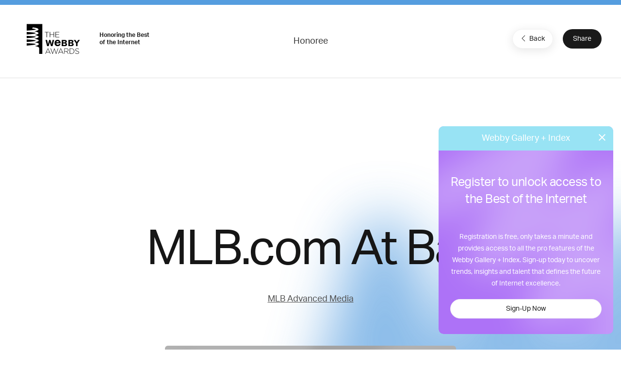

--- FILE ---
content_type: text/html; charset=utf-8
request_url: https://www.google.com/recaptcha/api2/anchor?ar=1&k=6LcC5f8qAAAAAN7E3g2z0N_EoPq3Vri8uXzTmFiO&co=aHR0cHM6Ly93aW5uZXJzLXN0YWdpbmcud2ViYnlhd2FyZHMuY29tOjQ0Mw..&hl=en&v=PoyoqOPhxBO7pBk68S4YbpHZ&size=invisible&anchor-ms=20000&execute-ms=30000&cb=gk0g3qw9ssnd
body_size: 48812
content:
<!DOCTYPE HTML><html dir="ltr" lang="en"><head><meta http-equiv="Content-Type" content="text/html; charset=UTF-8">
<meta http-equiv="X-UA-Compatible" content="IE=edge">
<title>reCAPTCHA</title>
<style type="text/css">
/* cyrillic-ext */
@font-face {
  font-family: 'Roboto';
  font-style: normal;
  font-weight: 400;
  font-stretch: 100%;
  src: url(//fonts.gstatic.com/s/roboto/v48/KFO7CnqEu92Fr1ME7kSn66aGLdTylUAMa3GUBHMdazTgWw.woff2) format('woff2');
  unicode-range: U+0460-052F, U+1C80-1C8A, U+20B4, U+2DE0-2DFF, U+A640-A69F, U+FE2E-FE2F;
}
/* cyrillic */
@font-face {
  font-family: 'Roboto';
  font-style: normal;
  font-weight: 400;
  font-stretch: 100%;
  src: url(//fonts.gstatic.com/s/roboto/v48/KFO7CnqEu92Fr1ME7kSn66aGLdTylUAMa3iUBHMdazTgWw.woff2) format('woff2');
  unicode-range: U+0301, U+0400-045F, U+0490-0491, U+04B0-04B1, U+2116;
}
/* greek-ext */
@font-face {
  font-family: 'Roboto';
  font-style: normal;
  font-weight: 400;
  font-stretch: 100%;
  src: url(//fonts.gstatic.com/s/roboto/v48/KFO7CnqEu92Fr1ME7kSn66aGLdTylUAMa3CUBHMdazTgWw.woff2) format('woff2');
  unicode-range: U+1F00-1FFF;
}
/* greek */
@font-face {
  font-family: 'Roboto';
  font-style: normal;
  font-weight: 400;
  font-stretch: 100%;
  src: url(//fonts.gstatic.com/s/roboto/v48/KFO7CnqEu92Fr1ME7kSn66aGLdTylUAMa3-UBHMdazTgWw.woff2) format('woff2');
  unicode-range: U+0370-0377, U+037A-037F, U+0384-038A, U+038C, U+038E-03A1, U+03A3-03FF;
}
/* math */
@font-face {
  font-family: 'Roboto';
  font-style: normal;
  font-weight: 400;
  font-stretch: 100%;
  src: url(//fonts.gstatic.com/s/roboto/v48/KFO7CnqEu92Fr1ME7kSn66aGLdTylUAMawCUBHMdazTgWw.woff2) format('woff2');
  unicode-range: U+0302-0303, U+0305, U+0307-0308, U+0310, U+0312, U+0315, U+031A, U+0326-0327, U+032C, U+032F-0330, U+0332-0333, U+0338, U+033A, U+0346, U+034D, U+0391-03A1, U+03A3-03A9, U+03B1-03C9, U+03D1, U+03D5-03D6, U+03F0-03F1, U+03F4-03F5, U+2016-2017, U+2034-2038, U+203C, U+2040, U+2043, U+2047, U+2050, U+2057, U+205F, U+2070-2071, U+2074-208E, U+2090-209C, U+20D0-20DC, U+20E1, U+20E5-20EF, U+2100-2112, U+2114-2115, U+2117-2121, U+2123-214F, U+2190, U+2192, U+2194-21AE, U+21B0-21E5, U+21F1-21F2, U+21F4-2211, U+2213-2214, U+2216-22FF, U+2308-230B, U+2310, U+2319, U+231C-2321, U+2336-237A, U+237C, U+2395, U+239B-23B7, U+23D0, U+23DC-23E1, U+2474-2475, U+25AF, U+25B3, U+25B7, U+25BD, U+25C1, U+25CA, U+25CC, U+25FB, U+266D-266F, U+27C0-27FF, U+2900-2AFF, U+2B0E-2B11, U+2B30-2B4C, U+2BFE, U+3030, U+FF5B, U+FF5D, U+1D400-1D7FF, U+1EE00-1EEFF;
}
/* symbols */
@font-face {
  font-family: 'Roboto';
  font-style: normal;
  font-weight: 400;
  font-stretch: 100%;
  src: url(//fonts.gstatic.com/s/roboto/v48/KFO7CnqEu92Fr1ME7kSn66aGLdTylUAMaxKUBHMdazTgWw.woff2) format('woff2');
  unicode-range: U+0001-000C, U+000E-001F, U+007F-009F, U+20DD-20E0, U+20E2-20E4, U+2150-218F, U+2190, U+2192, U+2194-2199, U+21AF, U+21E6-21F0, U+21F3, U+2218-2219, U+2299, U+22C4-22C6, U+2300-243F, U+2440-244A, U+2460-24FF, U+25A0-27BF, U+2800-28FF, U+2921-2922, U+2981, U+29BF, U+29EB, U+2B00-2BFF, U+4DC0-4DFF, U+FFF9-FFFB, U+10140-1018E, U+10190-1019C, U+101A0, U+101D0-101FD, U+102E0-102FB, U+10E60-10E7E, U+1D2C0-1D2D3, U+1D2E0-1D37F, U+1F000-1F0FF, U+1F100-1F1AD, U+1F1E6-1F1FF, U+1F30D-1F30F, U+1F315, U+1F31C, U+1F31E, U+1F320-1F32C, U+1F336, U+1F378, U+1F37D, U+1F382, U+1F393-1F39F, U+1F3A7-1F3A8, U+1F3AC-1F3AF, U+1F3C2, U+1F3C4-1F3C6, U+1F3CA-1F3CE, U+1F3D4-1F3E0, U+1F3ED, U+1F3F1-1F3F3, U+1F3F5-1F3F7, U+1F408, U+1F415, U+1F41F, U+1F426, U+1F43F, U+1F441-1F442, U+1F444, U+1F446-1F449, U+1F44C-1F44E, U+1F453, U+1F46A, U+1F47D, U+1F4A3, U+1F4B0, U+1F4B3, U+1F4B9, U+1F4BB, U+1F4BF, U+1F4C8-1F4CB, U+1F4D6, U+1F4DA, U+1F4DF, U+1F4E3-1F4E6, U+1F4EA-1F4ED, U+1F4F7, U+1F4F9-1F4FB, U+1F4FD-1F4FE, U+1F503, U+1F507-1F50B, U+1F50D, U+1F512-1F513, U+1F53E-1F54A, U+1F54F-1F5FA, U+1F610, U+1F650-1F67F, U+1F687, U+1F68D, U+1F691, U+1F694, U+1F698, U+1F6AD, U+1F6B2, U+1F6B9-1F6BA, U+1F6BC, U+1F6C6-1F6CF, U+1F6D3-1F6D7, U+1F6E0-1F6EA, U+1F6F0-1F6F3, U+1F6F7-1F6FC, U+1F700-1F7FF, U+1F800-1F80B, U+1F810-1F847, U+1F850-1F859, U+1F860-1F887, U+1F890-1F8AD, U+1F8B0-1F8BB, U+1F8C0-1F8C1, U+1F900-1F90B, U+1F93B, U+1F946, U+1F984, U+1F996, U+1F9E9, U+1FA00-1FA6F, U+1FA70-1FA7C, U+1FA80-1FA89, U+1FA8F-1FAC6, U+1FACE-1FADC, U+1FADF-1FAE9, U+1FAF0-1FAF8, U+1FB00-1FBFF;
}
/* vietnamese */
@font-face {
  font-family: 'Roboto';
  font-style: normal;
  font-weight: 400;
  font-stretch: 100%;
  src: url(//fonts.gstatic.com/s/roboto/v48/KFO7CnqEu92Fr1ME7kSn66aGLdTylUAMa3OUBHMdazTgWw.woff2) format('woff2');
  unicode-range: U+0102-0103, U+0110-0111, U+0128-0129, U+0168-0169, U+01A0-01A1, U+01AF-01B0, U+0300-0301, U+0303-0304, U+0308-0309, U+0323, U+0329, U+1EA0-1EF9, U+20AB;
}
/* latin-ext */
@font-face {
  font-family: 'Roboto';
  font-style: normal;
  font-weight: 400;
  font-stretch: 100%;
  src: url(//fonts.gstatic.com/s/roboto/v48/KFO7CnqEu92Fr1ME7kSn66aGLdTylUAMa3KUBHMdazTgWw.woff2) format('woff2');
  unicode-range: U+0100-02BA, U+02BD-02C5, U+02C7-02CC, U+02CE-02D7, U+02DD-02FF, U+0304, U+0308, U+0329, U+1D00-1DBF, U+1E00-1E9F, U+1EF2-1EFF, U+2020, U+20A0-20AB, U+20AD-20C0, U+2113, U+2C60-2C7F, U+A720-A7FF;
}
/* latin */
@font-face {
  font-family: 'Roboto';
  font-style: normal;
  font-weight: 400;
  font-stretch: 100%;
  src: url(//fonts.gstatic.com/s/roboto/v48/KFO7CnqEu92Fr1ME7kSn66aGLdTylUAMa3yUBHMdazQ.woff2) format('woff2');
  unicode-range: U+0000-00FF, U+0131, U+0152-0153, U+02BB-02BC, U+02C6, U+02DA, U+02DC, U+0304, U+0308, U+0329, U+2000-206F, U+20AC, U+2122, U+2191, U+2193, U+2212, U+2215, U+FEFF, U+FFFD;
}
/* cyrillic-ext */
@font-face {
  font-family: 'Roboto';
  font-style: normal;
  font-weight: 500;
  font-stretch: 100%;
  src: url(//fonts.gstatic.com/s/roboto/v48/KFO7CnqEu92Fr1ME7kSn66aGLdTylUAMa3GUBHMdazTgWw.woff2) format('woff2');
  unicode-range: U+0460-052F, U+1C80-1C8A, U+20B4, U+2DE0-2DFF, U+A640-A69F, U+FE2E-FE2F;
}
/* cyrillic */
@font-face {
  font-family: 'Roboto';
  font-style: normal;
  font-weight: 500;
  font-stretch: 100%;
  src: url(//fonts.gstatic.com/s/roboto/v48/KFO7CnqEu92Fr1ME7kSn66aGLdTylUAMa3iUBHMdazTgWw.woff2) format('woff2');
  unicode-range: U+0301, U+0400-045F, U+0490-0491, U+04B0-04B1, U+2116;
}
/* greek-ext */
@font-face {
  font-family: 'Roboto';
  font-style: normal;
  font-weight: 500;
  font-stretch: 100%;
  src: url(//fonts.gstatic.com/s/roboto/v48/KFO7CnqEu92Fr1ME7kSn66aGLdTylUAMa3CUBHMdazTgWw.woff2) format('woff2');
  unicode-range: U+1F00-1FFF;
}
/* greek */
@font-face {
  font-family: 'Roboto';
  font-style: normal;
  font-weight: 500;
  font-stretch: 100%;
  src: url(//fonts.gstatic.com/s/roboto/v48/KFO7CnqEu92Fr1ME7kSn66aGLdTylUAMa3-UBHMdazTgWw.woff2) format('woff2');
  unicode-range: U+0370-0377, U+037A-037F, U+0384-038A, U+038C, U+038E-03A1, U+03A3-03FF;
}
/* math */
@font-face {
  font-family: 'Roboto';
  font-style: normal;
  font-weight: 500;
  font-stretch: 100%;
  src: url(//fonts.gstatic.com/s/roboto/v48/KFO7CnqEu92Fr1ME7kSn66aGLdTylUAMawCUBHMdazTgWw.woff2) format('woff2');
  unicode-range: U+0302-0303, U+0305, U+0307-0308, U+0310, U+0312, U+0315, U+031A, U+0326-0327, U+032C, U+032F-0330, U+0332-0333, U+0338, U+033A, U+0346, U+034D, U+0391-03A1, U+03A3-03A9, U+03B1-03C9, U+03D1, U+03D5-03D6, U+03F0-03F1, U+03F4-03F5, U+2016-2017, U+2034-2038, U+203C, U+2040, U+2043, U+2047, U+2050, U+2057, U+205F, U+2070-2071, U+2074-208E, U+2090-209C, U+20D0-20DC, U+20E1, U+20E5-20EF, U+2100-2112, U+2114-2115, U+2117-2121, U+2123-214F, U+2190, U+2192, U+2194-21AE, U+21B0-21E5, U+21F1-21F2, U+21F4-2211, U+2213-2214, U+2216-22FF, U+2308-230B, U+2310, U+2319, U+231C-2321, U+2336-237A, U+237C, U+2395, U+239B-23B7, U+23D0, U+23DC-23E1, U+2474-2475, U+25AF, U+25B3, U+25B7, U+25BD, U+25C1, U+25CA, U+25CC, U+25FB, U+266D-266F, U+27C0-27FF, U+2900-2AFF, U+2B0E-2B11, U+2B30-2B4C, U+2BFE, U+3030, U+FF5B, U+FF5D, U+1D400-1D7FF, U+1EE00-1EEFF;
}
/* symbols */
@font-face {
  font-family: 'Roboto';
  font-style: normal;
  font-weight: 500;
  font-stretch: 100%;
  src: url(//fonts.gstatic.com/s/roboto/v48/KFO7CnqEu92Fr1ME7kSn66aGLdTylUAMaxKUBHMdazTgWw.woff2) format('woff2');
  unicode-range: U+0001-000C, U+000E-001F, U+007F-009F, U+20DD-20E0, U+20E2-20E4, U+2150-218F, U+2190, U+2192, U+2194-2199, U+21AF, U+21E6-21F0, U+21F3, U+2218-2219, U+2299, U+22C4-22C6, U+2300-243F, U+2440-244A, U+2460-24FF, U+25A0-27BF, U+2800-28FF, U+2921-2922, U+2981, U+29BF, U+29EB, U+2B00-2BFF, U+4DC0-4DFF, U+FFF9-FFFB, U+10140-1018E, U+10190-1019C, U+101A0, U+101D0-101FD, U+102E0-102FB, U+10E60-10E7E, U+1D2C0-1D2D3, U+1D2E0-1D37F, U+1F000-1F0FF, U+1F100-1F1AD, U+1F1E6-1F1FF, U+1F30D-1F30F, U+1F315, U+1F31C, U+1F31E, U+1F320-1F32C, U+1F336, U+1F378, U+1F37D, U+1F382, U+1F393-1F39F, U+1F3A7-1F3A8, U+1F3AC-1F3AF, U+1F3C2, U+1F3C4-1F3C6, U+1F3CA-1F3CE, U+1F3D4-1F3E0, U+1F3ED, U+1F3F1-1F3F3, U+1F3F5-1F3F7, U+1F408, U+1F415, U+1F41F, U+1F426, U+1F43F, U+1F441-1F442, U+1F444, U+1F446-1F449, U+1F44C-1F44E, U+1F453, U+1F46A, U+1F47D, U+1F4A3, U+1F4B0, U+1F4B3, U+1F4B9, U+1F4BB, U+1F4BF, U+1F4C8-1F4CB, U+1F4D6, U+1F4DA, U+1F4DF, U+1F4E3-1F4E6, U+1F4EA-1F4ED, U+1F4F7, U+1F4F9-1F4FB, U+1F4FD-1F4FE, U+1F503, U+1F507-1F50B, U+1F50D, U+1F512-1F513, U+1F53E-1F54A, U+1F54F-1F5FA, U+1F610, U+1F650-1F67F, U+1F687, U+1F68D, U+1F691, U+1F694, U+1F698, U+1F6AD, U+1F6B2, U+1F6B9-1F6BA, U+1F6BC, U+1F6C6-1F6CF, U+1F6D3-1F6D7, U+1F6E0-1F6EA, U+1F6F0-1F6F3, U+1F6F7-1F6FC, U+1F700-1F7FF, U+1F800-1F80B, U+1F810-1F847, U+1F850-1F859, U+1F860-1F887, U+1F890-1F8AD, U+1F8B0-1F8BB, U+1F8C0-1F8C1, U+1F900-1F90B, U+1F93B, U+1F946, U+1F984, U+1F996, U+1F9E9, U+1FA00-1FA6F, U+1FA70-1FA7C, U+1FA80-1FA89, U+1FA8F-1FAC6, U+1FACE-1FADC, U+1FADF-1FAE9, U+1FAF0-1FAF8, U+1FB00-1FBFF;
}
/* vietnamese */
@font-face {
  font-family: 'Roboto';
  font-style: normal;
  font-weight: 500;
  font-stretch: 100%;
  src: url(//fonts.gstatic.com/s/roboto/v48/KFO7CnqEu92Fr1ME7kSn66aGLdTylUAMa3OUBHMdazTgWw.woff2) format('woff2');
  unicode-range: U+0102-0103, U+0110-0111, U+0128-0129, U+0168-0169, U+01A0-01A1, U+01AF-01B0, U+0300-0301, U+0303-0304, U+0308-0309, U+0323, U+0329, U+1EA0-1EF9, U+20AB;
}
/* latin-ext */
@font-face {
  font-family: 'Roboto';
  font-style: normal;
  font-weight: 500;
  font-stretch: 100%;
  src: url(//fonts.gstatic.com/s/roboto/v48/KFO7CnqEu92Fr1ME7kSn66aGLdTylUAMa3KUBHMdazTgWw.woff2) format('woff2');
  unicode-range: U+0100-02BA, U+02BD-02C5, U+02C7-02CC, U+02CE-02D7, U+02DD-02FF, U+0304, U+0308, U+0329, U+1D00-1DBF, U+1E00-1E9F, U+1EF2-1EFF, U+2020, U+20A0-20AB, U+20AD-20C0, U+2113, U+2C60-2C7F, U+A720-A7FF;
}
/* latin */
@font-face {
  font-family: 'Roboto';
  font-style: normal;
  font-weight: 500;
  font-stretch: 100%;
  src: url(//fonts.gstatic.com/s/roboto/v48/KFO7CnqEu92Fr1ME7kSn66aGLdTylUAMa3yUBHMdazQ.woff2) format('woff2');
  unicode-range: U+0000-00FF, U+0131, U+0152-0153, U+02BB-02BC, U+02C6, U+02DA, U+02DC, U+0304, U+0308, U+0329, U+2000-206F, U+20AC, U+2122, U+2191, U+2193, U+2212, U+2215, U+FEFF, U+FFFD;
}
/* cyrillic-ext */
@font-face {
  font-family: 'Roboto';
  font-style: normal;
  font-weight: 900;
  font-stretch: 100%;
  src: url(//fonts.gstatic.com/s/roboto/v48/KFO7CnqEu92Fr1ME7kSn66aGLdTylUAMa3GUBHMdazTgWw.woff2) format('woff2');
  unicode-range: U+0460-052F, U+1C80-1C8A, U+20B4, U+2DE0-2DFF, U+A640-A69F, U+FE2E-FE2F;
}
/* cyrillic */
@font-face {
  font-family: 'Roboto';
  font-style: normal;
  font-weight: 900;
  font-stretch: 100%;
  src: url(//fonts.gstatic.com/s/roboto/v48/KFO7CnqEu92Fr1ME7kSn66aGLdTylUAMa3iUBHMdazTgWw.woff2) format('woff2');
  unicode-range: U+0301, U+0400-045F, U+0490-0491, U+04B0-04B1, U+2116;
}
/* greek-ext */
@font-face {
  font-family: 'Roboto';
  font-style: normal;
  font-weight: 900;
  font-stretch: 100%;
  src: url(//fonts.gstatic.com/s/roboto/v48/KFO7CnqEu92Fr1ME7kSn66aGLdTylUAMa3CUBHMdazTgWw.woff2) format('woff2');
  unicode-range: U+1F00-1FFF;
}
/* greek */
@font-face {
  font-family: 'Roboto';
  font-style: normal;
  font-weight: 900;
  font-stretch: 100%;
  src: url(//fonts.gstatic.com/s/roboto/v48/KFO7CnqEu92Fr1ME7kSn66aGLdTylUAMa3-UBHMdazTgWw.woff2) format('woff2');
  unicode-range: U+0370-0377, U+037A-037F, U+0384-038A, U+038C, U+038E-03A1, U+03A3-03FF;
}
/* math */
@font-face {
  font-family: 'Roboto';
  font-style: normal;
  font-weight: 900;
  font-stretch: 100%;
  src: url(//fonts.gstatic.com/s/roboto/v48/KFO7CnqEu92Fr1ME7kSn66aGLdTylUAMawCUBHMdazTgWw.woff2) format('woff2');
  unicode-range: U+0302-0303, U+0305, U+0307-0308, U+0310, U+0312, U+0315, U+031A, U+0326-0327, U+032C, U+032F-0330, U+0332-0333, U+0338, U+033A, U+0346, U+034D, U+0391-03A1, U+03A3-03A9, U+03B1-03C9, U+03D1, U+03D5-03D6, U+03F0-03F1, U+03F4-03F5, U+2016-2017, U+2034-2038, U+203C, U+2040, U+2043, U+2047, U+2050, U+2057, U+205F, U+2070-2071, U+2074-208E, U+2090-209C, U+20D0-20DC, U+20E1, U+20E5-20EF, U+2100-2112, U+2114-2115, U+2117-2121, U+2123-214F, U+2190, U+2192, U+2194-21AE, U+21B0-21E5, U+21F1-21F2, U+21F4-2211, U+2213-2214, U+2216-22FF, U+2308-230B, U+2310, U+2319, U+231C-2321, U+2336-237A, U+237C, U+2395, U+239B-23B7, U+23D0, U+23DC-23E1, U+2474-2475, U+25AF, U+25B3, U+25B7, U+25BD, U+25C1, U+25CA, U+25CC, U+25FB, U+266D-266F, U+27C0-27FF, U+2900-2AFF, U+2B0E-2B11, U+2B30-2B4C, U+2BFE, U+3030, U+FF5B, U+FF5D, U+1D400-1D7FF, U+1EE00-1EEFF;
}
/* symbols */
@font-face {
  font-family: 'Roboto';
  font-style: normal;
  font-weight: 900;
  font-stretch: 100%;
  src: url(//fonts.gstatic.com/s/roboto/v48/KFO7CnqEu92Fr1ME7kSn66aGLdTylUAMaxKUBHMdazTgWw.woff2) format('woff2');
  unicode-range: U+0001-000C, U+000E-001F, U+007F-009F, U+20DD-20E0, U+20E2-20E4, U+2150-218F, U+2190, U+2192, U+2194-2199, U+21AF, U+21E6-21F0, U+21F3, U+2218-2219, U+2299, U+22C4-22C6, U+2300-243F, U+2440-244A, U+2460-24FF, U+25A0-27BF, U+2800-28FF, U+2921-2922, U+2981, U+29BF, U+29EB, U+2B00-2BFF, U+4DC0-4DFF, U+FFF9-FFFB, U+10140-1018E, U+10190-1019C, U+101A0, U+101D0-101FD, U+102E0-102FB, U+10E60-10E7E, U+1D2C0-1D2D3, U+1D2E0-1D37F, U+1F000-1F0FF, U+1F100-1F1AD, U+1F1E6-1F1FF, U+1F30D-1F30F, U+1F315, U+1F31C, U+1F31E, U+1F320-1F32C, U+1F336, U+1F378, U+1F37D, U+1F382, U+1F393-1F39F, U+1F3A7-1F3A8, U+1F3AC-1F3AF, U+1F3C2, U+1F3C4-1F3C6, U+1F3CA-1F3CE, U+1F3D4-1F3E0, U+1F3ED, U+1F3F1-1F3F3, U+1F3F5-1F3F7, U+1F408, U+1F415, U+1F41F, U+1F426, U+1F43F, U+1F441-1F442, U+1F444, U+1F446-1F449, U+1F44C-1F44E, U+1F453, U+1F46A, U+1F47D, U+1F4A3, U+1F4B0, U+1F4B3, U+1F4B9, U+1F4BB, U+1F4BF, U+1F4C8-1F4CB, U+1F4D6, U+1F4DA, U+1F4DF, U+1F4E3-1F4E6, U+1F4EA-1F4ED, U+1F4F7, U+1F4F9-1F4FB, U+1F4FD-1F4FE, U+1F503, U+1F507-1F50B, U+1F50D, U+1F512-1F513, U+1F53E-1F54A, U+1F54F-1F5FA, U+1F610, U+1F650-1F67F, U+1F687, U+1F68D, U+1F691, U+1F694, U+1F698, U+1F6AD, U+1F6B2, U+1F6B9-1F6BA, U+1F6BC, U+1F6C6-1F6CF, U+1F6D3-1F6D7, U+1F6E0-1F6EA, U+1F6F0-1F6F3, U+1F6F7-1F6FC, U+1F700-1F7FF, U+1F800-1F80B, U+1F810-1F847, U+1F850-1F859, U+1F860-1F887, U+1F890-1F8AD, U+1F8B0-1F8BB, U+1F8C0-1F8C1, U+1F900-1F90B, U+1F93B, U+1F946, U+1F984, U+1F996, U+1F9E9, U+1FA00-1FA6F, U+1FA70-1FA7C, U+1FA80-1FA89, U+1FA8F-1FAC6, U+1FACE-1FADC, U+1FADF-1FAE9, U+1FAF0-1FAF8, U+1FB00-1FBFF;
}
/* vietnamese */
@font-face {
  font-family: 'Roboto';
  font-style: normal;
  font-weight: 900;
  font-stretch: 100%;
  src: url(//fonts.gstatic.com/s/roboto/v48/KFO7CnqEu92Fr1ME7kSn66aGLdTylUAMa3OUBHMdazTgWw.woff2) format('woff2');
  unicode-range: U+0102-0103, U+0110-0111, U+0128-0129, U+0168-0169, U+01A0-01A1, U+01AF-01B0, U+0300-0301, U+0303-0304, U+0308-0309, U+0323, U+0329, U+1EA0-1EF9, U+20AB;
}
/* latin-ext */
@font-face {
  font-family: 'Roboto';
  font-style: normal;
  font-weight: 900;
  font-stretch: 100%;
  src: url(//fonts.gstatic.com/s/roboto/v48/KFO7CnqEu92Fr1ME7kSn66aGLdTylUAMa3KUBHMdazTgWw.woff2) format('woff2');
  unicode-range: U+0100-02BA, U+02BD-02C5, U+02C7-02CC, U+02CE-02D7, U+02DD-02FF, U+0304, U+0308, U+0329, U+1D00-1DBF, U+1E00-1E9F, U+1EF2-1EFF, U+2020, U+20A0-20AB, U+20AD-20C0, U+2113, U+2C60-2C7F, U+A720-A7FF;
}
/* latin */
@font-face {
  font-family: 'Roboto';
  font-style: normal;
  font-weight: 900;
  font-stretch: 100%;
  src: url(//fonts.gstatic.com/s/roboto/v48/KFO7CnqEu92Fr1ME7kSn66aGLdTylUAMa3yUBHMdazQ.woff2) format('woff2');
  unicode-range: U+0000-00FF, U+0131, U+0152-0153, U+02BB-02BC, U+02C6, U+02DA, U+02DC, U+0304, U+0308, U+0329, U+2000-206F, U+20AC, U+2122, U+2191, U+2193, U+2212, U+2215, U+FEFF, U+FFFD;
}

</style>
<link rel="stylesheet" type="text/css" href="https://www.gstatic.com/recaptcha/releases/PoyoqOPhxBO7pBk68S4YbpHZ/styles__ltr.css">
<script nonce="Qpgl0YKR_DBgtd3odUDN_A" type="text/javascript">window['__recaptcha_api'] = 'https://www.google.com/recaptcha/api2/';</script>
<script type="text/javascript" src="https://www.gstatic.com/recaptcha/releases/PoyoqOPhxBO7pBk68S4YbpHZ/recaptcha__en.js" nonce="Qpgl0YKR_DBgtd3odUDN_A">
      
    </script></head>
<body><div id="rc-anchor-alert" class="rc-anchor-alert"></div>
<input type="hidden" id="recaptcha-token" value="[base64]">
<script type="text/javascript" nonce="Qpgl0YKR_DBgtd3odUDN_A">
      recaptcha.anchor.Main.init("[\x22ainput\x22,[\x22bgdata\x22,\x22\x22,\[base64]/[base64]/[base64]/ZyhXLGgpOnEoW04sMjEsbF0sVywwKSxoKSxmYWxzZSxmYWxzZSl9Y2F0Y2goayl7RygzNTgsVyk/[base64]/[base64]/[base64]/[base64]/[base64]/[base64]/[base64]/bmV3IEJbT10oRFswXSk6dz09Mj9uZXcgQltPXShEWzBdLERbMV0pOnc9PTM/bmV3IEJbT10oRFswXSxEWzFdLERbMl0pOnc9PTQ/[base64]/[base64]/[base64]/[base64]/[base64]\\u003d\x22,\[base64]\\u003d\x22,\x22wrXCt8KLfsOzccOUw5zCp8KDHsOFBsKYw7Yewosuwp7CiMKKw44hwp5Yw47DhcKTIMKrWcKRfxzDlMKdw6IvFFXCiMOeAH3DrALDtWLCnFgRfxfCqRTDjVJTOkZUScOcZMOlw5xoN2DCnxtMOsK8bjZ/wrUHw6bDk8KMMsKwwpTCrMKfw7N2w4xaNcK/A3/DvcOxZcOnw5TDjhfClcO1wrAGGsO/MzTCksOhL0xgHcOkw6TCmQzDpsOgBE4EwrPDumbCvsOWwrzDq8O5VRbDh8KUwq7CvHvChFwcw6rDkcKDwroyw60EwqzCrsKawqjDrVfDlcKpwpnDn317wqhpw5orw5nDusKlUMKBw58IGMOMX8KIQg/CjMKfwqoTw7fCuAfCmDoYcgzCnjwLwoLDgCw7dyfCuC7Cp8ODdsKBwo8aXjbDh8KnFng5w6DCmcOkw4TCtMKLbsOwwpF7DFvCucOxbmMyw7zCvl7ChcKAw4jDvWzDgn/Cg8Khek1yO8Kpw5YeBnvDmcK6wr4cGmDCvsKKQsKQDiYyDsK/eBYnGsKdQcKYN2Ecc8Kew67DiMKBGsKYexALw5jDpyQFw5bCmTLDk8Kvw6QoAX/CisKzT8K4LsOUZMKuLzRBw6A2w5XCuynDrMOcHk3CusKwwoDDosKKNcKuK14gGsK4w5LDpggEaVADwr3DtsO6NcOqGEV1NMOIwpjDksK1w5Fcw5zDpcKRNyPDlHxmcw4jZMOAw49JwpzDrn3DgMKWB8OubsO3SFlVwphJVzJ2UEV/woMlw5jDqsK+K8KLwrLDkE/ChcOMNMOew5hzw5ENw6kCbExPXBvDsBFGYsKkwolCdjzDgsO9Yk91w4lhQcOxEsO0Zwg0w7MxEsOmw5bClsK6Zw/[base64]/DvMO3woFzDMOEEcO0L8OXXcKjwoUIw6QtAcOpw4Qbwo/DlEYMLsO7XMO4F8KUHAPCoMK4NwHCu8KUwoDCsVTCm1kwU8OTwpTChSwschx/wp7CtcOMwo4Gw7ECwr3CvS4ow5/[base64]/DgxDDhXBNwrnDjgDCnAHCrMKZw4ktOMO3KMK1w5rDosKiY1UIw6bDssOLKyMgQMOvXTvDlhAhw53Dg2h/[base64]/Cq8Kkw5MEXzwnw5ggOsOiasK4YsKFw5Fyw6rDgsKew6dfZsO5wq/DnQx8wozClsOkB8Oowog0K8OwU8KoIsKwTcKIw4TDq1zCs8KzL8ODWhjCvwrDmE8zwrp4w53Cr1PCpXLCqMKgXcOpXBbDq8O/[base64]/AsOOw5DCgMOLc3/[base64]/[base64]/[base64]/DtsOrwolKMQ/Ct0Y/[base64]/DuB83GAxjXMKtw58Fw4MHwr5HNW3Ds2hywrMdRU/ChkvDrRPDtMK5wobCki1pJMOuwqXDosOsK1M/U3xvwqsaScO6wp7Cp3NWwpRdaxASw7dww6LCnxkoejBKw7hAc8OuJsOawpnDpcK1wqZjw7/Cug3DoMKrwrMWfMOtwqRlw49mFGpQw7EGZ8KWIj3DmsK+c8OuZcOrO8O4AMKtUADCn8K/ScOqw7VhJh4pwo/Cq0LDuybCn8OvFDXDqUM/[base64]/CvcOew5DDlcK4w6dfAUcSw4JtAcK5w457w609dMKTcTTCvMK0wpTChMKUwoPDtDRswp8GFMOMw4jDizDDgMOcCsOyw6FHw4ghw5p/wodfQlbDiUkFwpoQbsOawp1IMsKsasOgMzROw6/DtQ7ChXLCgU3Ci2nCqW/DkHAVXADCpmvDtGlrX8OywogjwoprwpoRwqBAw4NNSMO/DB7DlU07I8OPw6QkUxdcwqB3a8Kww4hJw53CrsOtwr13UMOuwrEHSMKmwpvDt8Ofw7PDsxk2wpXCqC1hIMKtKMOyXsOgw5NTwpAmw4d/F3TCmcOUSVHCqcKtIn1kw53DgBwyfDbCqMOUw7wZw7AzSipzXsOiwo3DvHzDq8OpbsKqeMKWGsO6bGjDvMOvw7fCqCsSw6rCpcKtwp/DvQpxwpvCp8KEwpZqw6JrwrrDvW1eBx7Ck8OtYMO+w7FBw7XCnRLCoXM/w5BIw6zCkBnDkyxKL8OmPHDDlMKgOArDoSU/[base64]/w7Ikc8K4wpjDtTTDqzkaX3Mkwp3DuCDDrQrCmRRuwoPCvADCiG0Hw5khw5HDoT7CosKGf8KNw5HDscOCw7MeOi92w5dXZ8Opwr/ChW7CuMOUw6YWwrzCsMKnw4zCvgdfwo/DiCpcPMOSBDt8wr/ClcK9w6vDiRcMVMOKHsO6w6l0e8OFFVRKwoklOsOaw7wAw4w/wq/CqUFhw63DtMKOw6vCssONA2ooLMOPCxDDs2PDgj5OwqfCjcKUwqjDqifCm8KQDzjDr8KgwovCtMOMbivCln3CoUlfwofDt8K9ZMKrQMKLw51xwpLDgsOLwo9Yw7/DqcKnw5fCgxjCu1UJSsO1wqJNPUrCocKPwpfCiMOrwqzCgUTCrsOYw73CtiLDjcKNw4TCm8KTw6xUFylFBcOOwqQ7wrxpK8O0Kws3Q8KlPjXDlsOpEMOSw5HDgx/CjiNUfnZFwrvDmAUBe3TCucKtBibDkMOaw6F6IVDClBLDu8ODw70+w4zDqsO8YSrDn8OGw4JRQMKcwrfCtcKhODh4T1rDri4VwrhsCcKACsOWwrMgwrwLwr7CnsOnD8Ouw7ZLwonCicOGwqEhw5zCt0DDtMOUDVBzwq/Cm149JsK1QsOBwpvCiMOuw7vDrzTCr8KeX1Mjw4TDpUzCq2PDsG/DvsKgwp92wpnCtMOxwr95TDZRKsKsQEUvwr3CtEtVMQA7aMOrXcKgwq/Dg3EWw5vDuE9sw6jDn8KQwp11wo3Dq1rClUrDq8KyX8KVdsOiw447w6FzwpHCksKkfmRoKg3Cj8KbwocAw5jCohg4w6x6KMKDw6DDh8KIQcK4wqnDisO8w7sTw4pXKVB8wr8YIAHDlQzDnMOkNH7CjlXDjjxOPMKswo/DtnwcwqnCusOjOW9QwqTDtsO6WMKYCHHDlA3CtwsMwolYRz3CmMOjwpATewzDhhLDosOLCELDscKnORdqKcKfKxkiwp3CnsOfXHkYwoUsRhtPw4U/BQLDucKwwrEWG8Kbw5jCicOcFQvCi8OCw7LDog7Dq8OPw509w5pKAXLCnsKXHsOdexbCtsKMDUzCtcOgwpZZXBgQw4gJFm5rZsK5wrhRwp/DrsKcw79QDg3CmVldwoVWw55Vw60Xw6FKw5LCqsKqwoMXPcKVSCvDpMKqw71dwr3Duy/[base64]/[base64]/CnU3Dh8Ovw5Jhw4NRECzDrMKRwoxdw4YjFMKPw4TDrMOzwrrCkDNBwpPCmMKzfcOawo3DucKHw4VJw6zDhMKCw74Sw7bCrMOpw4Mvw6bCiW9OwojCtsKnwrN9w6EFw7Mdc8OoYjPDk3PDrsKvwqcawo/DicOkVl7Dp8KzwrTCkBA4O8KZwotOwrfCs8KWQcKwBWPCti3CpSPDlmEhRcK8exHCkMKOwo5zwpdGb8KZwo3DvBzDmsOaB03CnFM6NcKZcsK/O2HDnCLCs3jDnXhvZcKfwqXDrSVuHVxdEDRzX1NEw6FRLVXDlX3DtcKHw4/Dh0A8cwHDpQVmfXPCv8OAwrUCUsKUCmIQwoZZUCx8w4vDnMKaw4nCjTghwoJaXzcYwqN0w6/CvydcwqtnP8K/[base64]/Dg8KTwqxPw5JNw6RGJcOJW8Kpwo9gJ8OEw5DCt8OMwrQTaxhofCrDkBbCn3XDoBTCo3sxFsKoYcOQIcK8Ui1Kw41IJjrCvzXCtsO7CcKEw7PChU1KwoFvLMKDGMKZwoBwccKBbcKbBTZhw7gJZmJsCcORw5XDrT/CgR9dw7zDtsKiR8OpwofCm3TDuMKaQMOUL2FyDMKAfS5ywppow6Q5w7svw4h/[base64]/[base64]/[base64]/Dh8KSw6nDuGDDs3jCh8K6wpx6w4DDgHNLDMO8w5Mnw5bCjzDDrRrDisKywrDChgzCp8OWwp3DuFzDuMOmwqzCmMK3wrzDr1smdcO8w78pw43CkcOpQ1jCjMOIWVTDsyfDuy40w7DDhijDszTDn8KOFgfCosKbw4RmVsK0EQAXFQ/Dln8JwqcZIADDnmXDosOZwr4iwqZEwqV8EcOewrpHH8KnwqoFLjsdwqbDqcOpPMOWMTk3wqxBRsKNwpMmPww8w7jDh8Ojw5AHTnjCp8OEGcOfwrnCnMKFw6HDjh3CkMKhPH/[base64]/DmHHDhsKEw5XCoy9dw4HChcOdFsOyBWkGwrPCpU0Bwq5sbcOcwqrCmGrDo8Kyw4RGOsKHwpDDhRzDrS/Cm8KHEyc6wrgPHjR1AsKnw64PQhDDg8O/wq5lwpPDqsKWcEwLw7JGw5jCpMK4WFFqVMKZFndIwp4UwpjDn1sJDsKqw5tLODRkW1JSBxwKw6A+Y8OEB8O0RXDCl8OWdlfDg3fCi8KxT8OvAUYTTsOKw4plJMKWfy3CmMKGHsKlw7sNwo0RFCTDuMOic8OhE17Cn8O8w4wsw4tXw6/Dk8Orwq5hYXNrSsKpw7ZEPsKuwrpKwp9ZwrUQK8KIeibCisKBP8OAQsO4AA/Cv8OgwprCj8KYS1VCwoHCrCAyMh7CulXDrggtw6bDmw/Cog0iU0HCkgNKwofDgcO6w7/CtzFsw7LDkcOTw4LCmgEXHcKHw79Rwr1CEsOYLSDChcOsM8KbNV/CjsKlwqsVw54IMMOawp3Cg1hxwpfDhcOvcxfCtRpgw6wTw5vCo8OQw5Atw5nCmFonwpgYw7kCMS7ClMOeVsOJOsOgaMK1IsKTfUYhUyhkYU3CoMOaw7zCu1d+wp5Ow5bDs8O5LsOiwqvCpQk3wodSaXnDiR/DjiMPw5I/[base64]/[base64]/w6PCrg0UYcKSClLCg0MowrYqS3TCnMOdUcKVw6DCnTdJw6TCncKyeRDDrW9Iw5k6JcKGRsOaQVZOAsK0woXDncOrPwdWbhEnwo/[base64]/DjCQYwo4Tw5/DtsOGWyhZwpjChFRLw5jCj8K9CcOncMOYB0Brwq3Dlg7CmQTCj1FRBMKEw7JMJBwzwq4PayjCu1AfL8KQw7HCuSV0wpDChyXCmcKawpPDvCvCoMO0IsKxwqjCpXLDh8KJwrDDlmnDonwFwpMhwoEtPlvCncOww63DoMO1fcOdAnLCr8OsfjYWw5AZZhvDqA/CsVASEMOsVFrDt0TCjMKEwo/[base64]/Ch8Kfw70Ew5BjwrsCw6DDscKnV8OGR1jCrcKAb2YGH1/CkCZNbQfCpsKuV8Oswq4jwo90w7RdwpLCtMK1woo4w7fCusKKw5Zmw4nDnsOkwoQvHMOxLMKnW8KQE15YNB/DjMOPHsKgw6/DhsKdw7PClk0fwqHCkEY+GF7Cn3fDt0zClMKIWwzCrsK3DysTwqXDjcK0wrdwD8Kvw5Zqw6w6wo8OCh5AZcKBwrZ3wqbDmUbDj8KxXivCmh/[base64]/DpDdvwpYNwrZ3dAgoHMO0LE3Dvj/Cl8O/w5oQw7xyw5NaZy5HH8O/[base64]/wrd7DMKswrTDoMOKw40Xw6/[base64]/wpYTFsKIHsOIw43DqU5hHg96wpHDhcKCwpjCtXHDm1bDujPCnlDCrS3DrG4swoMLQR/Cq8KJw4LCk8KmwqJhH2/CtsKbw5/Cp1xRJsK/w4DCvyFuw6N3CUkRwo45eEXDh3htw5UCN1pAwoPCggUKwrZdCsKMdR3DpUvCn8OWw6TDmMKqXcKIwrgAwpfChsKTwotYKsOXwr/[base64]/w4xYwqkWU11Fw619w47DrcKCecKuwrQ2w6nCoMO7wpPDrBsUWMKNw7TDmg7DnsKaw58BwpUuwo3Dl8KPwq/CiGl6wrNSwodNwpnChzLDhiFPWl4GSsK3wolUScOew6LCj2jDs8Ohwq8UZsKiCi7CtcKoKAQedlsiwolywr5TTV/CvsOYYnTCqcKZJgh7wrZpJMKTw7/CsgnDmmbClybCtsK4wr7Co8O8EsKjTmbDuUBNw55VW8ORw6cXw4IiD8OlHzfCrsKXXMKlwqDDr8KCcRweEMKfw7fDiEdJwqHCsW3Cv8KoIsOwHCHDvjvDgn/[base64]/DrMKzMcKAwp4KMsOIw7nCl2omw6vCtsOWYMKNwoDCmyzCl1Vdwq16w4URwo0/w6lAw790e8KncsKZw7XDjcOMDMKSERTDqAg7XMOCwrPDnsKvw6JKacO7G8OkwobDlcOCb1hbwqvDjXbDnsOEB8OjwojCozHCnDBwVMOpOApqEMKfw5dyw7wewqzCs8OVMChZw7vChjbDvcKQcz1Zw5DCoWHCqMOdw6bCqGzCpQhgB2HCnncQBMKTw7zChRvDicK/Fh/Ctx0Rf0pZXcK7Tn7DpMOHwrtAwr0Lwrx6P8KiwoXDicOvwpnDt0fCtU4+O8KjZMOOEF/CpsOyemIHR8O9e0F1HBbDpsKJwrLDsVvDu8Knw5UQw7k2wr8IwogWUnjCp8OYN8K0T8O6QMKAGMK/[base64]/CgRBrw6XCl8KAW2jDohhdRznDhBYKwrQGEcO2LAHDnSfDisKOeGwXA3rClVsFw7IzJ1smwpoGwqsaMxXDk8OjwpfDiisIQ8OUZMOgeMKyU1xISsKIb8KLw6Mpw5jDvmBCLknCkQo8HsKmGVFHFxAaF1IVJUTDpE/DlEzDhR9dwrkSwrIvZ8KwSnYVMcK9w5jCisORw4zCt1Erw7w1e8OsYcOSdA7Cpg1Vwq9YKUTCrTXCgsO5w6fDgn4tUjDDuxJNWMOxwr5fdRdgT39gQmdFHizCpzDCqsKwDy/[base64]/CjTLDlsK1w7TDoyAAL8KZw5/DhcKyIMOqwosew5nDm8Kdw6jDlsO0wqzDsMOmFiQ4YR4hw6ljAsK9McOUeQlFQBN5w7DDu8OSwpNTwrHDtDEiw4oEwqjDozXDlxA/woTCmC7DncKRfAgCXyTCvMOuUMOTwrpmfcKswrPDomrCvcKBKcO7MgfDjDE0wp3CmhvCszdzdsOUwrfCrnTCsMKsOcOae3MAAsOuw4lxWCPChCfCqX9BJcOMOcO1wovDvADDncOZBh/CuyvCnmk6d8KpwqjCtSrCpwjCoHrDkWfDkkHCqTRMHTfCp8KCBsKzwq3Cm8O8DQ5Hwq3DssOjwocxcjA5N8Kuwr9ELMOZw5tQw77CisKFP2AJwpXCniUow4rDsnNvw5wjwrVcSXPCh8ODw57Ch8KRWS/DugbDosKTCMKvwrNfRjLDhArDvBEKLMOiw4FMZsKzMBbDg1TDqzFrw7RUFyrDisK3w64FwqTDjGHDn2ZtBzVyK8KyQCsbwrR2OsOEw4VMwq1WSjMIw4ASw6rDo8OAFcOxw7bCpybDjGF/d2HDtMOzdyVqwo3CkADCjcKQw4YuSzfDpMKsM37CqcOkGGwBLcKHf8Oaw4QUQ07DhMOXw7LCvwrCocOoJMKoa8KiOsOQYi9nIsKOwrHDl3d5wp8aJlrDqhnDiy/Du8O/[base64]/DoxzDqkHCnRHDtcOxZcOQwrbCvgx5w5MsQsKJFD/CocOKw4Fza0pNwqYYw4McYcO1woUlFWHDiiEnwoFrwqwbVGI/[base64]/CojgCIMONWEUMVMKRMsOgC1LClgoEczAECxcFP8K+wo40wo8KwpnDhcOJIcKresKow4fCgsOeYUrDicKHw77Dixs8w55Ew6LCk8KUacKySsOwbRIgwoFvV8OrMlAcwr7DmQHDsH5Nw6x6PBLDv8K1GGlPLBzDocOIwrVhH8Kzw4jDlsOvw7/[base64]/csOIwojCvMKSwojCqjbDkinCj2Etw4zDszbDs8OpwqnDuVjDrcOkwoYFw7JPw6Vdw5kaGnjDrgXDhmgmwoXChDpvAsOCwrs1wq1mCsKew5vCk8ONAsKOwrbDpwjCuTTCmnfChsK9Mx4nwqZuG2cBwr/Dj38eGSDCnsKEE8OWOWTDlMOhY8Oyf8K5S37DnDXCpcO+ZQorbsOKSMKmwrbDtXnDu0A1wo/[base64]/bAgHwpMgc8OzTcO8wq3Cp8KIPW1CwoJbwoE8FMODw4szIMOjw7NQcMKJwpx6YMOuwqANBMOoK8OqBMKrO8OrdcOKHXTCtMKKw41gwpPDnxXCqE3CmcKOwo86P3ULKFXCv8OiwoLDsCjChsKjfsK8DDMOZsKdwppmMsOSwr8jYsOfwrVPDMOfHsKww6ZTLcKxJcK1wr/CoGhZwosfFU3DkXXCucK7wqvDkkgNLSbDn8Ofw50Gw5fCmsKKw73DuVzDrzB3AhoSXsO/w7lQOcOEwoDCu8KsOcO8CMKqw7YLwrnDo2DCtsKBcH0YFijCqsOwOsO4wpbDrcKsMD/[base64]/DnFxZEcOxwqJ+wrvCpApNwqNLeMKLZMKswqHCk8Kxw6PCoyUcwqMLw7vDkMO0wp/DgHPDncOgDcK0wqPCunEWJk43AyzCjMK1wqtAw6x/[base64]/[base64]/[base64]/DjATCusK5wqouwp/DtsO4ZGw7WX9cwp13GcK+wqXDgMOww6V8bcKJw54WVMOywpcecsO1FnrCpMKILg7CnsOeaWMaBsKYw5hQXC9RA0TCgcOCRkYlPBzCoBIuw5XChlZmw6nCtEHCnCYEwpjCh8ORXEbCgcOiNMOZw6hid8K9wqFCw4RpwqXCqsOhwpoARgLDscO6KlBGwo/CrE03GcOdL13DsX48YkrDpMKoQ2HChMOjw6tQwrbCrcKiL8O8dj/CgsORI3BoP1wYb8OnPWBWwoxwH8O1w7XCilM/NG3CqzTCgRoXTcKbwqRSY0U2cxPCocOmw6tUCMKIY8OmRxhQw5R4wrbCmRbCisKEw57DhcK3w4DDnTo5wpnCtwkWwo/DrcK1ZMKow57DucK2IkrDscKhQ8K0DMKhwohiY8OOa0TDs8KoADrDncOcwpTDnMKcFcKVw5XDk17DhMKYTsKrwoBwCz/[base64]/Cn8ODZlNNw7LDiw5Swr/[base64]/CgyXCnjnDnsKGwpPCu0vDp8KpdjZ1YzTCnSzDqsOUP8K+TV/CscK4GVwYXcKUVwLCrMK9KMO2wrYcX3JAw7PCtMKWw6DDmRUWw57Do8KWNMK+PMOFXjzCplRqWT/DrWrCtibChCwNwqk1PsOXw6xdDsOKXcK5B8O/wqFVJjPDnMKBw49UZMOMwoJfwrHDphdpw5/CuTlAZFBaDl3CgMK4w7F2wqTDqcOQw7pgw4bDrlIIw5gKV8O5YMOpW8KMwrvCusK9JyDCo0YRwrsRwqoJwpkHw5xgO8Oaw5/CtToiTMK3CH3DvcKiAVHDkGFEV0/CoS3DukrDksKwwoVuwoR8ME3Dmh8PwqjCrsKbw70vSMOuZjHDmT3Dg8O3w4YdccKSw6NUBcOMwrDCj8Ozwr/DhMKAwqtqw6YQAcO5w44HwpHCpBhgQsOyw5DCin1jw6zCqsKDKDBKw7tywoPCv8K0w4kTCsKFwo8xwprDh8ORDMKdOcOxw7ETBUbClMO3w4ttLBTDhTTDtScUw4/CgUkuwpbCnsOhMcKLICYAw4DDi8KqOFXDj8OwJWjDhW3CsxfDjjlzVMO1MMK3f8O2w7hOw7YXwrHDocKUwrDCvDHCrMOKwrgLw7fDsF/DmHJiNRd8FTvCnsKawpEBA8OawrdXwq9Vwq8FccKgwrHCncOqMxZeC8O1wrlsw7rCjCBaEMOrR2DCnsOcKcKsfcOrw5dvw4BQfsKLOMKlPcO2w5nDhMKBw6LCgsKuAT/ClcOiwrkIw5vDg3FiwqM2wpfDox0mwrXCl3l1wqjDt8KRLRI6RcK2w6xuHWvDgW/Ch8KJwp81wr3CqHnDj8OMw7tSIloPwpkcwrvCoMKJQ8KOwrLDhsKEwqokw7jCisOgwo03CMO+wqEtw6PDlBhNI1o6w6/DgyV6w7TCkMOkDMOrwpAZV8O2XMK7wrEUwrzDp8OBwpXDhQfDkiDDrTLDrBzClcOfXEPDscOYw7tZQlPDmhPCp3rDqxXDoAQPwqjCg8OiFFI2w5J9w43DiMKQwp0DI8O+YsK9w4ZAwqR3W8K/w7jCpsO1w4FhQcO1WB/Cgz/DlMK6AnnCugloC8O/[base64]/Ci37CmsO+wrgMcMKWScKufno5w7Jaw6Y7Y109EcKJWDbDpi/CjsKvRgHCkx3DhnxaE8Oswo/Cs8OXw5Rtw4Y6w7xLcsOpe8KZT8Kfwq8rQ8KdwpZPKgTClcKdR8KVwq/Cv8OJCMKXBA3Ch1BXwps+CmPChD8VHMKuwpnCvkvDojlQP8OXYzvClDLCvcKzY8OlwqTDhXcNRMK0IcKvw7JXwpHDoXbDpUcRw4bDk8K/[base64]/[base64]/wp8HGSvCmcKzw5Y+AXvCuinDj3V9GcOMw6jDnBhjw4fChsKeGHJtw6XCucO6SA3Cnkcjw7pzb8Kkc8Kbw6rDuFPDosKiwrjClcKOwrJrQMOdwp7CsEhow4nDlMO7JQLCtS0YBAnCk1jDssOiw7VTLznCl0/DtcOCwrk+woPDkyPDjiIAwrbCiSPCm8KSKV8kOkbCnCLDqcOrwrnCqcKWYnjCt1XDn8OZTsO8w63CggJAw6k7PsKGQyJeSMOAw7AOwqzDr2F4TsKlOxBKw6vDjMK4wqPDm8KXwpzChcKAw40vHsKewq9vwprChsKDAV0tw4DDhMOZwo/DusKkAcKvw5sIDnJYw54JwopILihYw4w4RcKrwoQWLD/Dqwc4ZTzCgcKhw6bDgMO3w4xtGm3ChTPCnBPDncOtLyLCuCbCn8K/w4lmwpHDksKGesKGwqUZMzt7w43Dv8K+dD5FGsOHY8OVHlTCi8O0wp5mDsOeMihIw5bCk8O0U8O/w4HCnE/Cixw3AAAkfRTDvsKZwpXDtmMjYcOrRMOgwrPDpMORDcKrw5QvJMKSwpI/wqwWwq/CosKBV8K3wrXDscOsI8O/w6fCmsO9wp3DvhDDly17wq5SAcKCw4bCh8KffMOjw7TDrcOYejkYw7vCr8O2I8KXI8K6w6ktFMO+JMKowopId8KjBzthwprDl8OgBjcvPcKLwoLCpx4LUm/Ct8OZOcKRSVMrBk3DqcKJLwVsWBMZOsK1cGfDosOTC8OAPcOcwrvCnsOtdjzCpFFtw7TDhcOLwrbCksOqGwvDqlXDsMOEwoBDTwXCiMKuwq3CqMKxOcKhwoALFXjCpV1PMhXDnMOJDh/DowXCiARGwplCWzvDq0crw4HDrD8twq/[base64]/wq0MIG/DhSLCsjvDiMOGcgMKw5zDiMOSw43DjcK3wrXCp8OKLxzDv8KNw7LDklJPwr/CryDDn8KxXsKjwqXChsKmV2/[base64]/[base64]/DmMKBwqjCvMO0wrLCl8Ouwq3CqcKhL8OcS8KXwpfCmz1Qw67Cgm8SZMOdFCUGFMOcw6dZwpZUw6XDl8OlEHxBwp8vWMOXwpV6w5TCjHDCj17CkXcywqXChEhrw61VKg3CkWzDvcOxGcOqWywFYMKKQ8OfEU7Djj/ClsKRZDbCrsOBwoDCjXoVeMOCSMOww4gHasOVw5XCjElsw4jCnMOoZxjDoBzCpcKLw7LDkRnDuEUJf8KvHBzDpm/[base64]/w59Ow7VEw6bCmsOkXsOkwrDDp8KoU08vwoMcwqYDfsOaAVRmwpNTwqTCqMOOeQBDFsOVwqnCrcO8w7PChj4vFsO3KsKBQDFifU3CvXwcw5vDusOpw6nCqsKmw67ChMKcwrYLwprCsQwSw7t/DDpkGsK4w63ChH/[base64]/Cv8K6EcK/w5ApfMKwFMK1UsKJTWRoMsOPLVBxEkTCmj/DsidrNsO4w4fDtcOyw4gDEW/Ck1M5wqDDuEnCmERzw77DvsKHVhDDhE/DqsOeFHLDuF3CmMODEsOffMKew5PDqMKewrYrw5nCmMOONgrClTnCjmvCqhBFw4fCghM4Um9UIsOtacOqw5DDmsK6QcOIwolAd8OHwp3DjcOVw7nDjMKHw4TCtifCm0nCrxJFY0vDkx3CsjbCjsODN8KGWUQBK1HClMKLNW/[base64]/Cg07Dq3/CgD82wp8hScKYcjzDmQoYJiE0V8OXwofCphs2w6TDvMOUwo/DkUdHZmsSw6LCsV7CgHt8WQhfHcKBwo5eKcK3w7TDslgDLsO+w6jCpsKEYsKKNMOGwoZKNcK2DQo8bcOtw6LDmMKUwq58w4JPQWrDpgfDocKNw4jDssO/KRd0f30aTUvDgxTCoTHDkxNVwoTCl37CsgPCtsKjw7cGwrARN0RjMMOXw7LDigw/wozCpjZLwrrCpUY/w7Agw6Rbw60qwq3CosOyAMOlwpxlfTRHw7DDm1rCg8K9TTBvwrLCtFATBcKHKAlhBTJtL8OZwrDDgMKiesKYwrfDqDPDp1vCmQYtw6nCsQLDnzfCusOIOnoPwrPCoTDDlCXCu8KSYG8EPMKMwq8KB0nCj8Kdw4rChcKEUcKxwpAvUxA+VgnCkCLCm8OUAsKRcj/Cgkd/ScKtwo5Cw7llw7zClsOTwrXCkMK0D8O0XgvDpcOuw5PCph1Fw6gqVMKHw5dfeMORL17CsHrCmihDJ8Khb2DDisKhwrfCrR/DpznDtMKrezIawpTCoXnCpQDCjSEyAsKEQMOoCWDDpMKKwoLDq8K8cy7CgWtwK8OaFsOHwqxQw6vCkcO+GsK8wq7CsRLCoSXCiFlSScKOTHAgw5HCoF8UT8Ojw6XCgGDDljEhwohUwr9sGU/[base64]/wr/[base64]/CrsOdw5kMwrPDlMOKw7g1wpDCqRTCoy0jw4Zpwq1XwrfDvAh/GMKww7/DqMK1Z2w8XsKUw7p4w4TCtHw7wqfDkMOTwrvClMOowp/[base64]/wqhIwr97cDLCqAXDlsONwqoHw7bCjBvDvCMhwp3ChwdZN0s/woM0wq3DrcOuw4ovw5lHUsOjdH8QMAxfSHDCtsKvw5gnwoIkw5fDrsOpNcKgTMKeHTvCiG/DsMK5PwA6FV57w5JvMTjDucKdW8Kxwo3Dp3nCk8KdwrnCkcKMwpbDliPCh8KxVk3DhsKNwqLDscK/w7PDvMKrOwzCsEHDgsOVwo/Cv8KIRMOWw7jDml4IAEwBRMOGaENUP8OdNcOSCGhbwp3Cs8O8QsKTfXg9w5jDuHcPwqQMKsOvw5jCg01yw7s0VcOyw4jCr8O+wo/DkcOVFMObWDZ5UgzCvMOtw4wswr1VUXV8w6zDilTDvMK8wozCi8OqwofDmsOAwpMmBMKHBzrDqhfDgsO6w5toJcKefhHCtnbCmcOiw6zDrMOeAD3ClMOSNyPCsS05RsOiwoXDm8Kjw6wREW1dT13CiMKfwrszB8KtRHbDoMO/M0nCt8OrwqI6SMKcQMKcJsKlfcKzwoR6w5fCvD0NwqtNw5vCmwsVw7nDrzktwrzDoiRiMsOyw6tjw53DpgvCl2M2w6fDlcOtw5LDhsKJwqV6M0tUZFzCojJfesKBQ1nCm8KVPiwrVsOBwrhGKgYwa8Kvw6zDmjDDh8OGZMO1Z8OZDMKcw51/Zz4XUho7UipuwqPDoW8bFT9ww4B1wpI1w4TDkiF3UTRCC07Cn8KPw65zfxwUH8Oiwr/DiDzDmsOiJHzDuBtyEz4VwoTChwgqwqU5fFPCmMOZwrXClDzCuBfDtQsLw5XDosK5woQsw4BFYlXDvMKmw73DisOdasOIH8KGwp9Pw4owfArDkMKewrLCiS4ceHjCrcO9bsKrw751wpfCpkhlEcOaJMKuU03CjmwBN2/DqHnDusO6w58zesK3UMKnw6k5AcKOA8K+w5LCu0nDksOWw653P8OOTxRoAcKyw4zCkcOaw7nCuXZHw6JFwrPCj20OKjpaw4rCnTvDvHo7URc/HgZ7w4TDsxlYDw9kW8Kow6ABw4/[base64]/[base64]/wrfCuMKmFToWw4bDlR3CpcOTIcKzw54Zw787w50Bd8OdQsKjw7LDmMKLEiJVw4XDn8KVw5YodMOow4vCmR/[base64]/esOPA0BKesKpwojDtAA2w4bCtRHDocKpLcKgLF/DssKxw6HCui3DsBgjw4vCtAIVEX9OwqJ1GcOzHcKawrLCnHzCi3nCtcKdCcKFFR9LazsXwqXDgcKFw7PCqU8cGBLDmRt7FcOPdUJtfz/ClETDtwJRw7U6wpdybsKNwpg2w408wpFzfcKXSjIDXCzDolTCvCVuaR4HAATCocK0w4YuwpTDicORw7d7wqnCrcKkEwJ7wrvCpQnCqXpjcsOWT8K4wpvCm8KWwpzCm8OVaH/[base64]/CkVN7w6kGeSkywq/DskXDvcOPwqjDoMKhFRxXw5TDssOBwonCjlDClgliwoxdSsKwbMOzwrbCrMKIwqXChHnCtsO/V8KcH8KSw7DCmiEZTU5FBsKOVsKFXsKNw6PCqcKOwpIAw58zw4/Ciy9cwrDChhvDo0PCsnjDpFx0w7XDrMKMH8Kiw5pnQxl4w4fCqsO7Mw/[base64]/CFvDjsOSacK0w6TCqxHCicKzYEx6D8OMS2YMTcO/a2jDjw8cE8K4w5LCu8KzLVfDrTnCpMOYwp3DncK6QMKuw4TChgnCu8Ohw4E8wp5uPSjDnHU5wplgw5FqM1lswpzCucKzCcOof3jDvE0AwqvDrMOxw5zDjWVkw4/DlcKPcsOOclB7TRjDvVcJfMKkw7jDiRMXaV8jaCHChmLDjjI3w7UkYFPChwLDhkEDGsOtw7HCg2TDt8OBWX9Hw6RmI3pEw73DpsOnw6Ahwpsxw7xawoPDuDERen7CglQ9RcKAA8KhwpXCviLCuxrCoDhlesOzwr5RKiTCi8KewrLCrCrCscOywpLDjktVOj/[base64]/Dj3pWwoAbNzbCmAVzwqXCtMKASUrDuMK/W8KDw4HDlUtLK8Okw6bDuiNMCMKJw5IYw7ITw5zDkS3DuWIEE8OCwrgjw64hwrcfYcOvdgvDlsKow4MWQcKyOsKhEkfCscK8CR84w4Jiw5fCpMKyfzTDg8ONGMK2OsK/csKqXMK/E8Kcw47CizIEwrdGPcKrBsKVw6pPw7Ndf8OzGsO6e8O1N8K2w6E9JVfCnXPDisOOwr3DgcO6ZcK6w5vDq8KSw5F8JcKZIMOiwqkOwrhtw5B2wq9/[base64]/QTMxwobCvBrCh8Kwwoctw7DDsjPDgQ97bnfDsn/DhU85GFHDlCjCsMKfwrvCvcKRwqckR8OnHcOPwojDkwDCs17Cnw/Dqh7DpF/Cn8Kpw6dFwqJKw6pXQgLDkcOnwpXDgMO9w4DCrX3DgsKtwqdOPy4Vwpknw7YTYivCt8O1w6cHw7h+CjbDpcO7YMK6Y1sYwqARFVHChMKfwqfDnMOGSF/CgQnCjsOeUcKrGMKLw6HCrsKSCUJjwrPCjMOEDMKRPiXDp2bCncKAw7sTD3TDgUPCisOMw5zDuWA8acKJw6Efw6ITwr8mSCN1Bz4Ew6XDmzkWJcKkw7MewoF5w6vCocKcw4nDty4pw45Ww4YhVxF+woEAw4cTwoTDqk8Xw4bCqcOmw4hTdMOXR8KywrAWw5/CrkzDq8OKw5bCvsK5wpIhYsOjw6olTcOCwo7DvMKHwoZfQsKSwq0gwqPDrHTChsOBwr5PPsK9e3hBwoLCgMK/GcKUYV81Y8Ouw5QZScK/YsKow4QKNmAVYsO6BcK2wp5hJsOGV8Orw5Vvw5rDkErDj8OLw4nCrE/[base64]/Cv2/DtFjCiMKhYsKCw7/Co8OVUcOLdkXChMOiwrl8w6IwS8OnwqPDhAbCqsO3TBUOwogHwr/[base64]/CmsOBw7Q+w5zDqMODw4nDh8ONUjzDu8KaNMOiDMKLGlvDsH7DtsOuw7PCjsOwwoFIwrnDp8O7w43CpcOnUFZpFMOlwqsbwpbCmXQ+JUXDmWgZasO/w4bDqsKEw7M5XMOCYsOdc8Kow6HCoR8SNMOdw4XCrmjDnMOOWzkuwqfDtxcuGMOMUUHCt8Kew6Q6wpNTwpDDhhxUw4/DvMOrw7LDr2Z0wrHDncOeH0ZRworCo8KydsKnwotLX3F5wpsGwqXDjDEmw5PCmWl1ajjDqQfDmyPDncKpB8O3wpUQfyXDjz/DvgHCmjnDnkMkwoh4wqZXw73DnznDiB/[base64]/[base64]/DssOSHsObVwPDkFbCg09Cw6PCr8K3w7hMOUE+IMOPHFHCtsOgwoTDvWAtW8O1US7DsmBEw63CvMKqchPDh3QGw7zCtA3CshJ7G3nClhklMxEtEMOXw7DDmi/CiMKJBV1bwoFZwqk\\u003d\x22],null,[\x22conf\x22,null,\x226LcC5f8qAAAAAN7E3g2z0N_EoPq3Vri8uXzTmFiO\x22,0,null,null,null,1,[21,125,63,73,95,87,41,43,42,83,102,105,109,121],[1017145,188],0,null,null,null,null,0,null,0,null,700,1,null,0,\[base64]/76lBhnEnQkZnOKMAhnM8xEZ\x22,0,0,null,null,1,null,0,0,null,null,null,0],\x22https://winners-staging.webbyawards.com:443\x22,null,[3,1,1],null,null,null,1,3600,[\x22https://www.google.com/intl/en/policies/privacy/\x22,\x22https://www.google.com/intl/en/policies/terms/\x22],\x22lPthSZC4VfI+I38Etk85zQyaT4Gmf8ZLVfUBe3o6SAk\\u003d\x22,1,0,null,1,1769056201676,0,0,[99,39,98],null,[95,157,220,252],\x22RC-No-wAaTA0ILZwA\x22,null,null,null,null,null,\x220dAFcWeA7CpWY9pnbp-YDQyi9hL0CsVoBmjarPF5ax3s7-Xjpfyt-5McF_BZG3n9Fv7NM_I9JIFiKPn5BuT_PiodFdPHMXz5xblQ\x22,1769139001472]");
    </script></body></html>